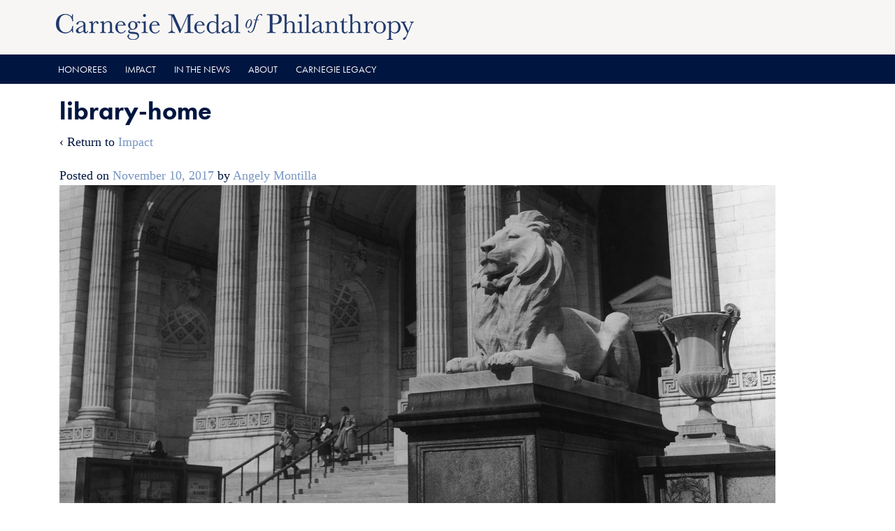

--- FILE ---
content_type: text/html; charset=UTF-8
request_url: https://www.medalofphilanthropy.org/cmop_stories/library-home/
body_size: 37923
content:
<!DOCTYPE html>
<!--[if IE 8 ]>
	<html class="no-js ie8" lang="en-US">
<![endif]-->
<!--[if IE 9 ]>
	<html class="no-js ie9" lang="en-US">
<![endif]-->
<!--[if gt IE 9]><!-->
<html lang="en-US"><!--<![endif]-->
	<head>
				<meta charset="UTF-8">
		<meta name="viewport" content="width=device-width, initial-scale=1">
		<meta http-equiv="X-UA-Compatible" content="IE=9; IE=8; IE=7; IE=EDGE" /> 

		<link rel="profile" href="http://gmpg.org/xfn/11">
		<link rel="pingback" href="https://www.medalofphilanthropy.org/xmlrpc.php">
		<link rel="stylesheet" href="https://use.typekit.net/cvo0kwu.css">
		
		<title>library-home &#8211; Carnegie Medal of Philanthropy</title>
<meta name='robots' content='max-image-preview:large' />
	<style>img:is([sizes="auto" i], [sizes^="auto," i]) { contain-intrinsic-size: 3000px 1500px }</style>
	<link rel="alternate" type="application/rss+xml" title="Carnegie Medal of Philanthropy &raquo; Feed" href="https://www.medalofphilanthropy.org/feed/" />
<link rel="alternate" type="application/rss+xml" title="Carnegie Medal of Philanthropy &raquo; Comments Feed" href="https://www.medalofphilanthropy.org/comments/feed/" />
<script type="text/javascript">
/* <![CDATA[ */
window._wpemojiSettings = {"baseUrl":"https:\/\/s.w.org\/images\/core\/emoji\/15.0.3\/72x72\/","ext":".png","svgUrl":"https:\/\/s.w.org\/images\/core\/emoji\/15.0.3\/svg\/","svgExt":".svg","source":{"concatemoji":"https:\/\/www.medalofphilanthropy.org\/wp-includes\/js\/wp-emoji-release.min.js?ver=6.7.2"}};
/*! This file is auto-generated */
!function(i,n){var o,s,e;function c(e){try{var t={supportTests:e,timestamp:(new Date).valueOf()};sessionStorage.setItem(o,JSON.stringify(t))}catch(e){}}function p(e,t,n){e.clearRect(0,0,e.canvas.width,e.canvas.height),e.fillText(t,0,0);var t=new Uint32Array(e.getImageData(0,0,e.canvas.width,e.canvas.height).data),r=(e.clearRect(0,0,e.canvas.width,e.canvas.height),e.fillText(n,0,0),new Uint32Array(e.getImageData(0,0,e.canvas.width,e.canvas.height).data));return t.every(function(e,t){return e===r[t]})}function u(e,t,n){switch(t){case"flag":return n(e,"\ud83c\udff3\ufe0f\u200d\u26a7\ufe0f","\ud83c\udff3\ufe0f\u200b\u26a7\ufe0f")?!1:!n(e,"\ud83c\uddfa\ud83c\uddf3","\ud83c\uddfa\u200b\ud83c\uddf3")&&!n(e,"\ud83c\udff4\udb40\udc67\udb40\udc62\udb40\udc65\udb40\udc6e\udb40\udc67\udb40\udc7f","\ud83c\udff4\u200b\udb40\udc67\u200b\udb40\udc62\u200b\udb40\udc65\u200b\udb40\udc6e\u200b\udb40\udc67\u200b\udb40\udc7f");case"emoji":return!n(e,"\ud83d\udc26\u200d\u2b1b","\ud83d\udc26\u200b\u2b1b")}return!1}function f(e,t,n){var r="undefined"!=typeof WorkerGlobalScope&&self instanceof WorkerGlobalScope?new OffscreenCanvas(300,150):i.createElement("canvas"),a=r.getContext("2d",{willReadFrequently:!0}),o=(a.textBaseline="top",a.font="600 32px Arial",{});return e.forEach(function(e){o[e]=t(a,e,n)}),o}function t(e){var t=i.createElement("script");t.src=e,t.defer=!0,i.head.appendChild(t)}"undefined"!=typeof Promise&&(o="wpEmojiSettingsSupports",s=["flag","emoji"],n.supports={everything:!0,everythingExceptFlag:!0},e=new Promise(function(e){i.addEventListener("DOMContentLoaded",e,{once:!0})}),new Promise(function(t){var n=function(){try{var e=JSON.parse(sessionStorage.getItem(o));if("object"==typeof e&&"number"==typeof e.timestamp&&(new Date).valueOf()<e.timestamp+604800&&"object"==typeof e.supportTests)return e.supportTests}catch(e){}return null}();if(!n){if("undefined"!=typeof Worker&&"undefined"!=typeof OffscreenCanvas&&"undefined"!=typeof URL&&URL.createObjectURL&&"undefined"!=typeof Blob)try{var e="postMessage("+f.toString()+"("+[JSON.stringify(s),u.toString(),p.toString()].join(",")+"));",r=new Blob([e],{type:"text/javascript"}),a=new Worker(URL.createObjectURL(r),{name:"wpTestEmojiSupports"});return void(a.onmessage=function(e){c(n=e.data),a.terminate(),t(n)})}catch(e){}c(n=f(s,u,p))}t(n)}).then(function(e){for(var t in e)n.supports[t]=e[t],n.supports.everything=n.supports.everything&&n.supports[t],"flag"!==t&&(n.supports.everythingExceptFlag=n.supports.everythingExceptFlag&&n.supports[t]);n.supports.everythingExceptFlag=n.supports.everythingExceptFlag&&!n.supports.flag,n.DOMReady=!1,n.readyCallback=function(){n.DOMReady=!0}}).then(function(){return e}).then(function(){var e;n.supports.everything||(n.readyCallback(),(e=n.source||{}).concatemoji?t(e.concatemoji):e.wpemoji&&e.twemoji&&(t(e.twemoji),t(e.wpemoji)))}))}((window,document),window._wpemojiSettings);
/* ]]> */
</script>
<style id='wp-emoji-styles-inline-css' type='text/css'>

	img.wp-smiley, img.emoji {
		display: inline !important;
		border: none !important;
		box-shadow: none !important;
		height: 1em !important;
		width: 1em !important;
		margin: 0 0.07em !important;
		vertical-align: -0.1em !important;
		background: none !important;
		padding: 0 !important;
	}
</style>
<link rel='stylesheet' id='wp-block-library-css' href='https://www.medalofphilanthropy.org/wp-includes/css/dist/block-library/style.min.css?ver=6.7.2' type='text/css' media='all' />
<style id='classic-theme-styles-inline-css' type='text/css'>
/*! This file is auto-generated */
.wp-block-button__link{color:#fff;background-color:#32373c;border-radius:9999px;box-shadow:none;text-decoration:none;padding:calc(.667em + 2px) calc(1.333em + 2px);font-size:1.125em}.wp-block-file__button{background:#32373c;color:#fff;text-decoration:none}
</style>
<style id='global-styles-inline-css' type='text/css'>
:root{--wp--preset--aspect-ratio--square: 1;--wp--preset--aspect-ratio--4-3: 4/3;--wp--preset--aspect-ratio--3-4: 3/4;--wp--preset--aspect-ratio--3-2: 3/2;--wp--preset--aspect-ratio--2-3: 2/3;--wp--preset--aspect-ratio--16-9: 16/9;--wp--preset--aspect-ratio--9-16: 9/16;--wp--preset--color--black: #000000;--wp--preset--color--cyan-bluish-gray: #abb8c3;--wp--preset--color--white: #ffffff;--wp--preset--color--pale-pink: #f78da7;--wp--preset--color--vivid-red: #cf2e2e;--wp--preset--color--luminous-vivid-orange: #ff6900;--wp--preset--color--luminous-vivid-amber: #fcb900;--wp--preset--color--light-green-cyan: #7bdcb5;--wp--preset--color--vivid-green-cyan: #00d084;--wp--preset--color--pale-cyan-blue: #8ed1fc;--wp--preset--color--vivid-cyan-blue: #0693e3;--wp--preset--color--vivid-purple: #9b51e0;--wp--preset--gradient--vivid-cyan-blue-to-vivid-purple: linear-gradient(135deg,rgba(6,147,227,1) 0%,rgb(155,81,224) 100%);--wp--preset--gradient--light-green-cyan-to-vivid-green-cyan: linear-gradient(135deg,rgb(122,220,180) 0%,rgb(0,208,130) 100%);--wp--preset--gradient--luminous-vivid-amber-to-luminous-vivid-orange: linear-gradient(135deg,rgba(252,185,0,1) 0%,rgba(255,105,0,1) 100%);--wp--preset--gradient--luminous-vivid-orange-to-vivid-red: linear-gradient(135deg,rgba(255,105,0,1) 0%,rgb(207,46,46) 100%);--wp--preset--gradient--very-light-gray-to-cyan-bluish-gray: linear-gradient(135deg,rgb(238,238,238) 0%,rgb(169,184,195) 100%);--wp--preset--gradient--cool-to-warm-spectrum: linear-gradient(135deg,rgb(74,234,220) 0%,rgb(151,120,209) 20%,rgb(207,42,186) 40%,rgb(238,44,130) 60%,rgb(251,105,98) 80%,rgb(254,248,76) 100%);--wp--preset--gradient--blush-light-purple: linear-gradient(135deg,rgb(255,206,236) 0%,rgb(152,150,240) 100%);--wp--preset--gradient--blush-bordeaux: linear-gradient(135deg,rgb(254,205,165) 0%,rgb(254,45,45) 50%,rgb(107,0,62) 100%);--wp--preset--gradient--luminous-dusk: linear-gradient(135deg,rgb(255,203,112) 0%,rgb(199,81,192) 50%,rgb(65,88,208) 100%);--wp--preset--gradient--pale-ocean: linear-gradient(135deg,rgb(255,245,203) 0%,rgb(182,227,212) 50%,rgb(51,167,181) 100%);--wp--preset--gradient--electric-grass: linear-gradient(135deg,rgb(202,248,128) 0%,rgb(113,206,126) 100%);--wp--preset--gradient--midnight: linear-gradient(135deg,rgb(2,3,129) 0%,rgb(40,116,252) 100%);--wp--preset--font-size--small: 13px;--wp--preset--font-size--medium: 20px;--wp--preset--font-size--large: 36px;--wp--preset--font-size--x-large: 42px;--wp--preset--spacing--20: 0.44rem;--wp--preset--spacing--30: 0.67rem;--wp--preset--spacing--40: 1rem;--wp--preset--spacing--50: 1.5rem;--wp--preset--spacing--60: 2.25rem;--wp--preset--spacing--70: 3.38rem;--wp--preset--spacing--80: 5.06rem;--wp--preset--shadow--natural: 6px 6px 9px rgba(0, 0, 0, 0.2);--wp--preset--shadow--deep: 12px 12px 50px rgba(0, 0, 0, 0.4);--wp--preset--shadow--sharp: 6px 6px 0px rgba(0, 0, 0, 0.2);--wp--preset--shadow--outlined: 6px 6px 0px -3px rgba(255, 255, 255, 1), 6px 6px rgba(0, 0, 0, 1);--wp--preset--shadow--crisp: 6px 6px 0px rgba(0, 0, 0, 1);}:where(.is-layout-flex){gap: 0.5em;}:where(.is-layout-grid){gap: 0.5em;}body .is-layout-flex{display: flex;}.is-layout-flex{flex-wrap: wrap;align-items: center;}.is-layout-flex > :is(*, div){margin: 0;}body .is-layout-grid{display: grid;}.is-layout-grid > :is(*, div){margin: 0;}:where(.wp-block-columns.is-layout-flex){gap: 2em;}:where(.wp-block-columns.is-layout-grid){gap: 2em;}:where(.wp-block-post-template.is-layout-flex){gap: 1.25em;}:where(.wp-block-post-template.is-layout-grid){gap: 1.25em;}.has-black-color{color: var(--wp--preset--color--black) !important;}.has-cyan-bluish-gray-color{color: var(--wp--preset--color--cyan-bluish-gray) !important;}.has-white-color{color: var(--wp--preset--color--white) !important;}.has-pale-pink-color{color: var(--wp--preset--color--pale-pink) !important;}.has-vivid-red-color{color: var(--wp--preset--color--vivid-red) !important;}.has-luminous-vivid-orange-color{color: var(--wp--preset--color--luminous-vivid-orange) !important;}.has-luminous-vivid-amber-color{color: var(--wp--preset--color--luminous-vivid-amber) !important;}.has-light-green-cyan-color{color: var(--wp--preset--color--light-green-cyan) !important;}.has-vivid-green-cyan-color{color: var(--wp--preset--color--vivid-green-cyan) !important;}.has-pale-cyan-blue-color{color: var(--wp--preset--color--pale-cyan-blue) !important;}.has-vivid-cyan-blue-color{color: var(--wp--preset--color--vivid-cyan-blue) !important;}.has-vivid-purple-color{color: var(--wp--preset--color--vivid-purple) !important;}.has-black-background-color{background-color: var(--wp--preset--color--black) !important;}.has-cyan-bluish-gray-background-color{background-color: var(--wp--preset--color--cyan-bluish-gray) !important;}.has-white-background-color{background-color: var(--wp--preset--color--white) !important;}.has-pale-pink-background-color{background-color: var(--wp--preset--color--pale-pink) !important;}.has-vivid-red-background-color{background-color: var(--wp--preset--color--vivid-red) !important;}.has-luminous-vivid-orange-background-color{background-color: var(--wp--preset--color--luminous-vivid-orange) !important;}.has-luminous-vivid-amber-background-color{background-color: var(--wp--preset--color--luminous-vivid-amber) !important;}.has-light-green-cyan-background-color{background-color: var(--wp--preset--color--light-green-cyan) !important;}.has-vivid-green-cyan-background-color{background-color: var(--wp--preset--color--vivid-green-cyan) !important;}.has-pale-cyan-blue-background-color{background-color: var(--wp--preset--color--pale-cyan-blue) !important;}.has-vivid-cyan-blue-background-color{background-color: var(--wp--preset--color--vivid-cyan-blue) !important;}.has-vivid-purple-background-color{background-color: var(--wp--preset--color--vivid-purple) !important;}.has-black-border-color{border-color: var(--wp--preset--color--black) !important;}.has-cyan-bluish-gray-border-color{border-color: var(--wp--preset--color--cyan-bluish-gray) !important;}.has-white-border-color{border-color: var(--wp--preset--color--white) !important;}.has-pale-pink-border-color{border-color: var(--wp--preset--color--pale-pink) !important;}.has-vivid-red-border-color{border-color: var(--wp--preset--color--vivid-red) !important;}.has-luminous-vivid-orange-border-color{border-color: var(--wp--preset--color--luminous-vivid-orange) !important;}.has-luminous-vivid-amber-border-color{border-color: var(--wp--preset--color--luminous-vivid-amber) !important;}.has-light-green-cyan-border-color{border-color: var(--wp--preset--color--light-green-cyan) !important;}.has-vivid-green-cyan-border-color{border-color: var(--wp--preset--color--vivid-green-cyan) !important;}.has-pale-cyan-blue-border-color{border-color: var(--wp--preset--color--pale-cyan-blue) !important;}.has-vivid-cyan-blue-border-color{border-color: var(--wp--preset--color--vivid-cyan-blue) !important;}.has-vivid-purple-border-color{border-color: var(--wp--preset--color--vivid-purple) !important;}.has-vivid-cyan-blue-to-vivid-purple-gradient-background{background: var(--wp--preset--gradient--vivid-cyan-blue-to-vivid-purple) !important;}.has-light-green-cyan-to-vivid-green-cyan-gradient-background{background: var(--wp--preset--gradient--light-green-cyan-to-vivid-green-cyan) !important;}.has-luminous-vivid-amber-to-luminous-vivid-orange-gradient-background{background: var(--wp--preset--gradient--luminous-vivid-amber-to-luminous-vivid-orange) !important;}.has-luminous-vivid-orange-to-vivid-red-gradient-background{background: var(--wp--preset--gradient--luminous-vivid-orange-to-vivid-red) !important;}.has-very-light-gray-to-cyan-bluish-gray-gradient-background{background: var(--wp--preset--gradient--very-light-gray-to-cyan-bluish-gray) !important;}.has-cool-to-warm-spectrum-gradient-background{background: var(--wp--preset--gradient--cool-to-warm-spectrum) !important;}.has-blush-light-purple-gradient-background{background: var(--wp--preset--gradient--blush-light-purple) !important;}.has-blush-bordeaux-gradient-background{background: var(--wp--preset--gradient--blush-bordeaux) !important;}.has-luminous-dusk-gradient-background{background: var(--wp--preset--gradient--luminous-dusk) !important;}.has-pale-ocean-gradient-background{background: var(--wp--preset--gradient--pale-ocean) !important;}.has-electric-grass-gradient-background{background: var(--wp--preset--gradient--electric-grass) !important;}.has-midnight-gradient-background{background: var(--wp--preset--gradient--midnight) !important;}.has-small-font-size{font-size: var(--wp--preset--font-size--small) !important;}.has-medium-font-size{font-size: var(--wp--preset--font-size--medium) !important;}.has-large-font-size{font-size: var(--wp--preset--font-size--large) !important;}.has-x-large-font-size{font-size: var(--wp--preset--font-size--x-large) !important;}
:where(.wp-block-post-template.is-layout-flex){gap: 1.25em;}:where(.wp-block-post-template.is-layout-grid){gap: 1.25em;}
:where(.wp-block-columns.is-layout-flex){gap: 2em;}:where(.wp-block-columns.is-layout-grid){gap: 2em;}
:root :where(.wp-block-pullquote){font-size: 1.5em;line-height: 1.6;}
</style>
<link rel='stylesheet' id='responsive-mobile-style-css' href='https://www.medalofphilanthropy.org/wp-content/themes/responsive-mobile/css/style.css?ver=1.15.1' type='text/css' media='all' />
<link rel='stylesheet' id='bootstrap-css' href='https://www.medalofphilanthropy.org/wp-content/themes/responsive-mobile/libraries/bootstrap/css/bootstrap.min.css?ver=6.7.2' type='text/css' media='all' />
<script type="text/javascript" src="https://www.medalofphilanthropy.org/wp-includes/js/jquery/jquery.min.js?ver=3.7.1" id="jquery-core-js"></script>
<script type="text/javascript" src="https://www.medalofphilanthropy.org/wp-includes/js/jquery/jquery-migrate.min.js?ver=3.4.1" id="jquery-migrate-js"></script>
<script type="text/javascript" src="https://www.medalofphilanthropy.org/wp-content/themes/responsive-mobile/libraries/bootstrap/js/bootstrap.min.js?ver=6.7.2" id="bootstrap-js-js"></script>
<script></script><link rel="https://api.w.org/" href="https://www.medalofphilanthropy.org/wp-json/" /><link rel="alternate" title="JSON" type="application/json" href="https://www.medalofphilanthropy.org/wp-json/wp/v2/media/4543" /><link rel="EditURI" type="application/rsd+xml" title="RSD" href="https://www.medalofphilanthropy.org/xmlrpc.php?rsd" />
<meta name="generator" content="WordPress 6.7.2" />
<link rel='shortlink' href='https://www.medalofphilanthropy.org/?p=4543' />
<link rel="alternate" title="oEmbed (JSON)" type="application/json+oembed" href="https://www.medalofphilanthropy.org/wp-json/oembed/1.0/embed?url=https%3A%2F%2Fwww.medalofphilanthropy.org%2Fcmop_stories%2Flibrary-home%2F" />
<link rel="alternate" title="oEmbed (XML)" type="text/xml+oembed" href="https://www.medalofphilanthropy.org/wp-json/oembed/1.0/embed?url=https%3A%2F%2Fwww.medalofphilanthropy.org%2Fcmop_stories%2Flibrary-home%2F&#038;format=xml" />
<meta name="generator" content="Powered by WPBakery Page Builder - drag and drop page builder for WordPress."/>
<link rel="icon" href="https://www.medalofphilanthropy.org/wp-content/uploads/2018/11/new-cmop-favicon.png" sizes="32x32" />
<link rel="icon" href="https://www.medalofphilanthropy.org/wp-content/uploads/2018/11/new-cmop-favicon.png" sizes="192x192" />
<link rel="apple-touch-icon" href="https://www.medalofphilanthropy.org/wp-content/uploads/2018/11/new-cmop-favicon.png" />
<meta name="msapplication-TileImage" content="https://www.medalofphilanthropy.org/wp-content/uploads/2018/11/new-cmop-favicon.png" />
<!-- Custom CSS Styles -->
<style type="text/css" media="screen">
/* body font &amp; font size */ body { font-family: Georgia, Serif; font-size: 18px; line-height: 1.6; color: #001641; } .smaller_p { font-size: 15px; line-height: 1.6; } .sub_title_p { font-size: 19px; line-height: 1.45; } p { margin-bottom: 20px; } h2, h3, h6 { font-family: "futura-pt", sans-serif; font-weight: 300; line-height: 1.3em; } h1, h4 { font-family: "futura-pt", sans-serif; font-weight: 700; } h5 { font-family: "futura-pt", sans-serif; font-weight: 400; line-height: 1.3em; } h6 { font-size: 2em; } blockquote { font-family: "futura-pt", sans-serif; font-weight: 100; font-size: 1.6em; border-left: 7px solid #791C51; color: #791C51; } .vc_btn3 { font-family: "futura-pt", sans-serif; font-size: 14px; } .vc_btn3.vc_btn3-size-sm { font-size: 14px; } .cmop-title { color: #7996c2; } .cmop-title h4 { font-weight: 500; font-size: 20px; line-height: 1.3em; } #footer { color: #D9D1CA; font-size: 15px; } .home_separator_text { font-size: 1.5em; color: #791C51; } .vc_separator.vc_separator_align_center h4 { text-align: center; line-height: 1.2em; } .stories_separator__text { font-size: 18px; color: #791C51; } .in_the_news h2 { margin-bottom: 20px; } .about_gallery { font-family: "futura-pt", sans-serif; font-weight: 300; line-height: 1.3em; font-size: 24px; } .home_blog h4 { font-size: 14px; line-height: 0.6; } .home_blog h1 { font-size: 22px; margin-bottom: 14px; } .home_blog p { font-size: 15px; } .smaller_p h1 { font-size: 32px; } .big_h1 h1 { font-weight: 700; font-size: 2.8em; } .h4_purple h4 { color: #791C51; } .futura_body { font-family: "futura-pt", sans-serif; font-size: 1.1em; } /* header style */ #header { background-color: #F7F6F4; } #site-branding { margin-left: 10px; } /* line style */ hr { border-top: 1px solid #E8B421; } /* accrdion style */ .cmop-accrdion h4, .cmop-accrdion-body h4 { font-family: "futura-pt", sans-serif; font-weight: 400; font-size: 0.85em; } /* accordion tap background */ .cmop-accrdion h4, .cmop-accrdion-body h4 { background-color: #F0EDEA; } /* accordion body text color */ .cmop-accrdion p { color: #000; font-size:1em; } .cmop-accrdion-body p { color: #000; font-size:1em; } .cmop-accrdion ul { color: #001641; font-size: 0.9em; } /* post grid filter font */ .vc_grid-filter { font-family: "futura-pt", sans-serif; } /* item title style */ .futura-light-h4 h4 { font-family: "futura-pt", sans-serif; font-weight: 400; color: #e8b421; } /* link style */ a { color: #7996c2; text-decoration: none; } a:hover { color: #e8b421; text-decoration: none; } #footer a { color: #7996c2; text-decoration: none; } #footer a:hover, a:focus { color: #e8b421; text-decoration: none; } :focus { outline: -webkit-focus-ring-color auto 0px; } /* menu */ #main-menu-container, #footer-base { font-family: "futura-pt", sans-serif; } #main-menu-container { text-transform: uppercase; font-size: 14px; } #main-navigation .main-nav ul li a, #mobile-current-item { color: #ffffff; } #main-navigation .main-nav ul li a:hover { color: #e8b421; } #main-menu-container, #footer { background-color: #001641; } #main-navigation .main-nav ul.sub-menu li { background-color: #7996C2; } ul.sub-menu { background-color: #7996C2; } #main-navigation .main-nav .menu li li a::before { display:none; } .entry-header { display: none; } /* search &amp; widget */ input[type="submit"], input[type="reset"], input[type="button"] { font-family: "futura-pt", sans-serif; color: #fff; background-color: #7996c2; border-color: #7996c2; } input[type="submit"]:hover, input[type="submit"]:active, input[type="submit"]:focus { color: #fff; background-color: #e8b421; border-color: #e8b421; } input[type="search"] { font-family: "futura-pt", sans-serif; font-weight: 300; Border: 0px solid #009dc0; } .widget_search { text-align: center; } #text-2 { text-align: center; } #text-3 { text-align: center; } /* delete space of content */ .content-area { padding-top: 0px; padding-bottom: 0px; } #main article { padding-bottom: 0px; } /* for password protected page styling */ .full-width-page main#main .post-39 { padding-top: 100px; } /* shadow for popup */ .ult_modal-content { -webkit-box-shadow: 0 0 7px #fff; -o-box-shadow: 0 0 7px #fff; -ms-box-shadow: 0 0 7px #fff; box-shadow: 0 0 7px #fff; } /* deleting post default items */ .wp-post-image { display: none; } article .post-data { display: none; } .navigation .nav-previous { display: none; } .navigation .nav-next { display: none; } /* interactive banner body text */ .ult-banner-block .mask .bb-description { text-align: left; } /* mobile style */ #mobile-nav-button { background: #7996c2; } #mobile-nav-button:before { color: #fff; } #mobile-nav-button:hover::before { color: #e8b421; } /* sky blue pagination */ .vc_pagination-color-sky.vc_pagination-style-flat .vc_pagination-trigger { background-color: #7996C2; } /* footer links */ .widget_text { margin-top: 46px; text-align:left; font-family: "futura-pt", sans-serif; font-size: 15px; } /* countdown align */ .ult_countdown, .wpb_row .wpb_column .wpb_wrapper .ult_countdown { text-align: left; } /* medalist slider on home */ .home_post_slide .nivo-controlNav { display: none; } /* tab style */ .cmop_tabs .vc_tta-tabs-list { font-family: "futura-pt", sans-serif; font-weight: 400; font-size: 0.9em; } .cmop_tabs p { color: #001641; } /* card style for story page */ .custom_catagory p { color: #791C51; } .read-more { color: #7996C2; } /* media style in body */ .wp-caption { border: 0px; } .wp-caption-text { font-family: "futura-pt", sans-serif; font-size: 14px; text-align: left; } /* homepage slider dots space */ .vc_general.vc_pagination .vc_pagination-trigger { margin-right: 10px; margin-left: 10px; } /* sidebar menu style with ul */ .sidebar_menu_list ul { font-family: "futura-pt", sans-serif; font-weight: 700; font-size: 18px; } .sidebar_menu_list { color: #7996c2; } /* F&amp;Q blue type*/ .faq_blue_link h4 { color: #7996C2; } /* homepage top space*/ #post-4 .page-feature-image { padding-bottom: 0px; } #post-3596 .page-feature-image { padding-bottom: 0px; } .purple.vc_color-purple.vc_message_box-outline, .purple.vc_color-purple.vc_message_box-outline .vc_message_box-icon { color: #791c51; border-color: #791c51; } .vc_grid-filter.vc_grid-filter-size-lg .vc_grid-filter-item { color: #7996c2; } .grid_link .vc_grid-filter.vc_grid-filter-size-md .vc_grid-filter-item { color: #7996c2; margin-bottom: 20px } .ftf-title { background-color: rgba(121,28,81,0.85) } .wp-caption img[class*="wp-image-"] { margin: 0%; } .info_back .vc_color-info.vc_message_box { color: #444; background-color: #F3F6F8; border-color: #7996C2; } .info_back .vc_color-info.vc_message_box .vc_message_box-icon { color: #7996C2; } .post-password-form { padding-top:60px; } .vc_separator.vc_sep_color_grey .vc_sep_line { border-color: #e8b421; } .vc_color-grey.vc_message_box-solid { color: #1A1F2F; border-color: transparent; background-color: #F8F3E3; } .vc_color-grey.vc_message_box .vc_message_box-icon { color: #E8B421; } #letter h1 { color: #001641; font-family: bodoni-urw, serif; font-weight: 300; font-size: 4em; } #preface h1 { color: #001641; font-family: bodoni-urw, serif; font-weight: 300; font-size: 3em; } #Introduction h1 { color: #001641; font-family: bodoni-urw, serif; font-weight: 300; font-size: 3em; } #acknowledgments h1 { color: #001641; font-family: bodoni-urw, serif; font-weight: 300; font-size: 3em; } #letter_title h1 { color: #001641; font-family: bodoni-urw, serif; font-weight: 300; font-size: 3em; } #letter_title_3 h1 { color: #ffffff; font-family: bodoni-urw, serif; font-weight: 300; font-size: 3em; } #dear2 h1 { color: #001641; font-family: bodoni-urw, serif; font-style: italic; font-weight: 300; font-size: 2.5em; } #letter .vc_separator.vc_sep_color_blue .vc_sep_line { border-color: #001641; } .vc_btn3.vc_btn3-color-primary, .vc_btn3.vc_btn3-color-primary.vc_btn3-style-flat { color: #fff; background-color: #7996C2; } .vc_general.vc_cta3.vc_cta3-style-classic { border-color: #F8F3E3; background-color: #F8F3E3; } .smaller_p hr { margin-top: 10px; margin-bottom: 10px; } .smaller_p p { margin-bottom: 10px; } .vc_icon_element.vc_icon_element-outer .vc_icon_element-inner.vc_icon_element-color-peacoc .vc_icon_element-icon { color: #7996c2; } ................... .smaller_pp { font-size: 15px; line-height: 1.6; } .smaller_pp hr { margin-top: 10px; margin-bottom: 10px; } .smaller_pp p { font-family: "futura-pt", sans-serif; font-size: 15px; margin-bottom: 10px; margin-top: 10px; margin-bottom: 10px; } .big_impact h4 { font-weight: 400; font-size: 16px; line-height: 1.3; margin-bottom: 0px; margin-top: 6px; } .big_impact_1 h1 { font-size: 56px; } .big_impact p { font-size: 16px; }
</style>
<noscript><style> .wpb_animate_when_almost_visible { opacity: 1; }</style></noscript>	</head>

<body class="attachment attachment-template-default attachmentid-4543 attachment-jpeg group-blog full-width-page wpb-js-composer js-comp-ver-8.3.1 vc_responsive" itemscope="itemscope" itemtype="http://schema.org/WebPage">
<div id="container" class="site">
	<a class="skip-link screen-reader-text" href="#content">Skip to content</a>
	<a class="skip-link screen-reader-text" href="#main-navigation">Skip to main menu</a>
        <div id="header_section">
	<header id="header" class="container-full-width site-header" role="banner" itemscope="itemscope" itemtype="http://schema.org/WPHeader">
				<div class="container">
			<div class="header-row">
				<div id="site-branding">
							<div id="logo">
			<a href="https://www.medalofphilanthropy.org/" rel="home" itemprop="url" title="Carnegie Medal of Philanthropy">
				<img src="https://www.medalofphilanthropy.org/wp-content/uploads/2017/05/cropped-cmop-one-line-logo-512.png"  alt="Carnegie Medal of Philanthropy" itemprop="image">
			</a>
		</div>
					</div>
				<div id="secondary-header">
									</div>
			</div>
		</div>

			</header><!-- #header -->

	<div id="main-menu-container" class="container-full-width">
		<div id="main-menu" class="container">
			<nav id="main-navigation" class="site-navigation" role="navigation" itemscope="itemscope" itemtype="http://schema.org/SiteNavigationElement">
				<div id="mobile-current-item">Menu</div>
				<button id="mobile-nav-button"><span class="accessibile-label">Mobile menu toggle</span></button>
				<div class="main-nav"><ul id="menu-main-menu" class="menu"><li id="menu-item-44" class="menu-item menu-item-type-post_type menu-item-object-page menu-item-has-children menu-item-44"><a href="https://www.medalofphilanthropy.org/honorees/">Honorees</a>
<ul class="sub-menu">
	<li id="menu-item-9064" class="menu-item menu-item-type-post_type menu-item-object-page menu-item-9064"><a href="https://www.medalofphilanthropy.org/honorees/honorees-2025/">2025</a></li>
	<li id="menu-item-8370" class="menu-item menu-item-type-post_type menu-item-object-page menu-item-8370"><a href="https://www.medalofphilanthropy.org/honorees/honorees-2022/">2022</a></li>
	<li id="menu-item-8028" class="menu-item menu-item-type-custom menu-item-object-custom menu-item-8028"><a href="https://www.medalofphilanthropy.org/honorees/honorees-2019/">2019</a></li>
	<li id="menu-item-8027" class="menu-item menu-item-type-custom menu-item-object-custom menu-item-8027"><a href="https://www.medalofphilanthropy.org/honorees/honorees-2017/">2017</a></li>
	<li id="menu-item-8026" class="menu-item menu-item-type-custom menu-item-object-custom menu-item-8026"><a href="https://www.medalofphilanthropy.org/honorees/honorees-2015/">2015</a></li>
	<li id="menu-item-8025" class="menu-item menu-item-type-custom menu-item-object-custom menu-item-8025"><a href="https://www.medalofphilanthropy.org/honorees/honorees-2013/">2013</a></li>
	<li id="menu-item-8024" class="menu-item menu-item-type-custom menu-item-object-custom menu-item-8024"><a href="https://www.medalofphilanthropy.org/honorees/honorees-2011/">2011</a></li>
	<li id="menu-item-8023" class="menu-item menu-item-type-custom menu-item-object-custom menu-item-8023"><a href="https://www.medalofphilanthropy.org/honorees/honorees-2009/">2009</a></li>
	<li id="menu-item-8022" class="menu-item menu-item-type-custom menu-item-object-custom menu-item-8022"><a href="https://www.medalofphilanthropy.org/honorees/honorees-2007/">2007</a></li>
	<li id="menu-item-8021" class="menu-item menu-item-type-custom menu-item-object-custom menu-item-8021"><a href="https://www.medalofphilanthropy.org/honorees/honorees-2005/">2005</a></li>
	<li id="menu-item-8020" class="menu-item menu-item-type-custom menu-item-object-custom menu-item-8020"><a href="https://www.medalofphilanthropy.org/honorees/honorees-2003/">2003</a></li>
	<li id="menu-item-8019" class="menu-item menu-item-type-custom menu-item-object-custom menu-item-8019"><a href="https://www.medalofphilanthropy.org/honorees/honorees-2001/">2001</a></li>
</ul>
</li>
<li id="menu-item-3675" class="menu-item menu-item-type-post_type menu-item-object-page menu-item-3675"><a href="https://www.medalofphilanthropy.org/cmop_stories/">Impact</a></li>
<li id="menu-item-1642" class="menu-item menu-item-type-post_type menu-item-object-page menu-item-1642"><a href="https://www.medalofphilanthropy.org/in-the-news/">In The News</a></li>
<li id="menu-item-1231" class="menu-item menu-item-type-post_type menu-item-object-page menu-item-1231"><a href="https://www.medalofphilanthropy.org/about/">About</a></li>
<li id="menu-item-388" class="menu-item menu-item-type-post_type menu-item-object-page menu-item-has-children menu-item-388"><a href="https://www.medalofphilanthropy.org/andrew-carnegie/">Carnegie Legacy</a>
<ul class="sub-menu">
	<li id="menu-item-7453" class="menu-item menu-item-type-post_type menu-item-object-page menu-item-7453"><a href="https://www.medalofphilanthropy.org/letters-to-andrew-carnegie/">Letters to Andrew Carnegie</a></li>
	<li id="menu-item-5525" class="menu-item menu-item-type-post_type menu-item-object-page menu-item-5525"><a href="https://www.medalofphilanthropy.org/forging-the-future/">Forging the Future</a></li>
	<li id="menu-item-4686" class="menu-item menu-item-type-custom menu-item-object-custom menu-item-4686"><a href="https://www.medalofphilanthropy.org/andrew-carnegie/#carnegie_organizations">Carnegie Institutions</a></li>
</ul>
</li>
</ul></div>			</nav><!-- #site-navigation -->
		</div><!-- #main-menu -->
	</div><!-- #main-menu-container -->
	<div id="sub-menu-container" class="container-full-width">
		<div id="sub-menu" class="container">
			<nav id="sub-navigation" class="site-navigation" role="navigation" itemscope="itemscope" itemtype="http://schema.org/SiteNavigationElement">
						</nav><!-- #site-navigation -->
		</div><!-- #sub-menu -->
	</div><!-- #sub-menu-container -->
        </div>
	<div id="wrapper" class="site-content container-full-width">

	<div id="content" class="content-area">
		<main id="main" class="site-main" role="main">

			
				
				
										<article id="post-4543" class="post-4543 attachment type-attachment status-inherit hentry">
												<h1 class="post-title">library-home</h1>

						<p>&#8249; Return to <a
								href="https://www.medalofphilanthropy.org/cmop_stories/"
								rel="gallery">Impact</a>
						</p>

						<div class="post-meta">
							<span class="meta-prep meta-prep-author posted">Posted on </span> <a href="https://www.medalofphilanthropy.org/cmop_stories/library-home/" title="10:01 pm" rel="bookmark"><time class="timestamp updated" itemprop="datePublished" datetime="2017-11-10T22:01:49-05:00">November 10, 2017</time></a><span class="byline"> by </span> <span class="author vcard" itemprop="author" itemscope="itemscope" itemtype="http://schema.org/Person"><a class="url fn n" href="https://www.medalofphilanthropy.org/author/aem/" title="View all posts by Angely Montilla" itemprop="url" rel="author"><span itemprop="name">Angely Montilla</span></a></span>
													</div>
						<!-- end of .post-meta -->

						<div class="attachment-entry">
							<a href="https://www.medalofphilanthropy.org/wp-content/uploads/2017/09/library-home.jpg"><img width="1024" height="576" src="https://www.medalofphilanthropy.org/wp-content/uploads/2017/09/library-home.jpg" class="attachment-large size-large" alt="" decoding="async" fetchpriority="high" /></a>
																											</div><!-- end of .post-entry -->

						<nav class="navigation">
							<div class="nav-previous"><a href='https://www.medalofphilanthropy.org/cmop_stories/ru-dimitry-zimin-home/'><img width="150" height="84" src="https://www.medalofphilanthropy.org/wp-content/uploads/2017/09/RU-Dimitry-Zimin-home.jpg" class="attachment-thumbnail size-thumbnail" alt="RU-Dimitry-Zimin-home" decoding="async" /></a></div>
							<div class="nav-next"><a href='https://www.medalofphilanthropy.org/cmop_stories/nypl-home/'><img width="150" height="84" src="https://www.medalofphilanthropy.org/wp-content/uploads/2017/09/nypl-home.jpg" class="attachment-thumbnail size-thumbnail" alt="nypl-home" decoding="async" /></a></div>
						</nav><!-- end of .navigation -->

						

						
<footer class="post-data">
	
	<div class="entry-meta">
			</div><!-- .entry-meta -->
	</footer><!-- .post-data -->

											</article><!-- end of #post-4543 -->
					
										
<div id="comments" class="comments-area">

	
	
	
	
</div><!-- #comments -->
					
				<nav class="navigation post-navigation" role="navigation">
	<h1 class="screen-reader-text">Post navigation</h1>
	<div class="nav-links">
		<div class="nav-previous"><a href="https://www.medalofphilanthropy.org/cmop_stories/" rel="prev"><span class="meta-nav">&larr;</span> Impact</a></div>	</div><!-- .nav-links -->
</nav><!-- .navigation -->
		</main><!-- #main -->
		
	<div id="widgets" class="widget-area gallery-sidebar" role="complementary" itemscope="itemscope"
	     itemtype="http://schema.org/WPSideBar">
				<aside class="widget-wrapper">

			<h3 class="widget-title">Image Information</h3>
			<ul>
													<span class="full-size">Full Size: <a href="https://www.medalofphilanthropy.org/wp-content/uploads/2017/09/library-home.jpg">1766&#215;993</a>px</span>

											
						
						
						
																		</ul>

		</aside>
		<!-- .widget-wrapper -->
	</div>
	<!-- #widgets -->

	</div><!-- #content -->

</div><!-- end of #wrapper -->
</div><!-- end of #container -->


<footer id="footer" class="site-footer" role="contentinfo" itemscope="itemscope" itemtype="http://schema.org/WPFooter">
		<div id="footer-wrapper">

		<div id="footer-widgets-container">
			
<div id="footer-widget" class="widget-area" role="complementary" itemscope="itemscope"
     itemtype="http://schema.org/WPSideBar">
		
		<div id="text-2" class="footer-widget widget_text">			<div class="textwidget"><p><a title="Media Center" href="https://www.medalofphilanthropy.org/media-center/">MEDIA CENTER</a>  |  <a title="Contact Us" href="https://www.medalofphilanthropy.org/contact-us/">CONTACT US</a></p>
</div>
		</div><div id="text-3" class="footer-widget widget_text">			<div class="textwidget"><p><a title="Facebook" href="https://www.facebook.com/Carnegie-Medal-of-Philanthropy-102694520295646/" target="_blank" rel="noopener">FACEBOOK</a>  |  <a href="https://x.com/carnegiemedal">X</a>  |  <a title="YouTube" href="https://www.youtube.com/channel/UCShmPEzWiTCAjcE_mgYc5_Q" target="_blank" rel="noopener">YOUTUBE</a></p>
</div>
		</div><div id="search-3" class="footer-widget widget_search"><form role="search" method="get" class="search-form" action="https://www.medalofphilanthropy.org/">
				<label>
					<span class="screen-reader-text">Search for:</span>
					<input type="search" class="search-field" placeholder="Search &hellip;" value="" name="s" />
				</label>
				<input type="submit" class="search-submit" value="Search" />
			</form></div>
		</div>
<!-- #secondary -->
		</div><!-- #footer-widgets-container-->

		<div id="menu-social-container">
			<nav id="footer-menu-container">
							</nav><!-- #footer-menu -->
			<div id="social-icons-container">
				<ul class="social-icons"></ul><!-- .social-icons -->			</div><!-- #social-icons-container-->
		</div><!-- #menu-social-container -->

		
		<div id="footer-base">
			<div class="copyright">
				&copy; 2026 <a href="https://www.medalofphilanthropy.org/" title="Carnegie Medal of Philanthropy">Carnegie Medal of Philanthropy</a>			</div><!-- .copyright -->

			<div class="powered">
				<a href="http://cyberchimps.com/responsive-II/">Responsive II</a> powered by <a href="http://wordpress.org/">WordPress</a>			</div><!-- end .powered -->

			<div class="scroll-top">
				<a href="#scroll-top" title="scroll to top">&uarr;</a>
			</div><!-- .scroll-top -->
		</div><!-- #footer-base -->
	</div><!-- #footer-wrapper -->
	</footer><!-- #footer -->
<script type="text/javascript" src="https://www.medalofphilanthropy.org/wp-content/themes/responsive-mobile/js/responsive-scripts.min.js?ver=1.2.5" id="responsive-scripts-js"></script>
<script></script></body>
</html>
